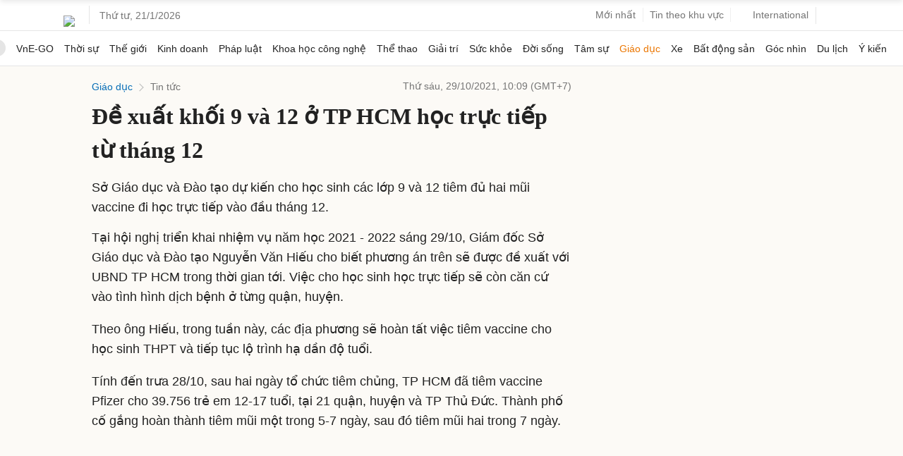

--- FILE ---
content_type: text/html; charset=utf-8
request_url: https://www.google.com/recaptcha/api2/aframe
body_size: 151
content:
<!DOCTYPE HTML><html><head><meta http-equiv="content-type" content="text/html; charset=UTF-8"></head><body><script nonce="y9YXI_LtdCv2-YwXLTyemA">/** Anti-fraud and anti-abuse applications only. See google.com/recaptcha */ try{var clients={'sodar':'https://pagead2.googlesyndication.com/pagead/sodar?'};window.addEventListener("message",function(a){try{if(a.source===window.parent){var b=JSON.parse(a.data);var c=clients[b['id']];if(c){var d=document.createElement('img');d.src=c+b['params']+'&rc='+(localStorage.getItem("rc::a")?sessionStorage.getItem("rc::b"):"");window.document.body.appendChild(d);sessionStorage.setItem("rc::e",parseInt(sessionStorage.getItem("rc::e")||0)+1);localStorage.setItem("rc::h",'1768982264663');}}}catch(b){}});window.parent.postMessage("_grecaptcha_ready", "*");}catch(b){}</script></body></html>

--- FILE ---
content_type: application/javascript; charset=utf-8
request_url: https://fundingchoicesmessages.google.com/f/AGSKWxU5yHHwIJMeYsYEKltSun8lOUPSLsR986fPEYyvq9tsVYtxA09wCqk9npDJXHWaan29rY0bPepISiMvCLrTGXzug9_psqTWZUQys3cKMKdOq6vle8carB68Chy6ubhALNfGw0bdUAu5yaljr_mdiViHUgyorFW03zIBHkKn4DYHfeHd2KzycT9L3Z1x/_/adsico2./freead2.-720x90./ads/smi24-/advlink300.
body_size: -1289
content:
window['1568c2b2-f877-4835-b1d3-ee40ca48732d'] = true;